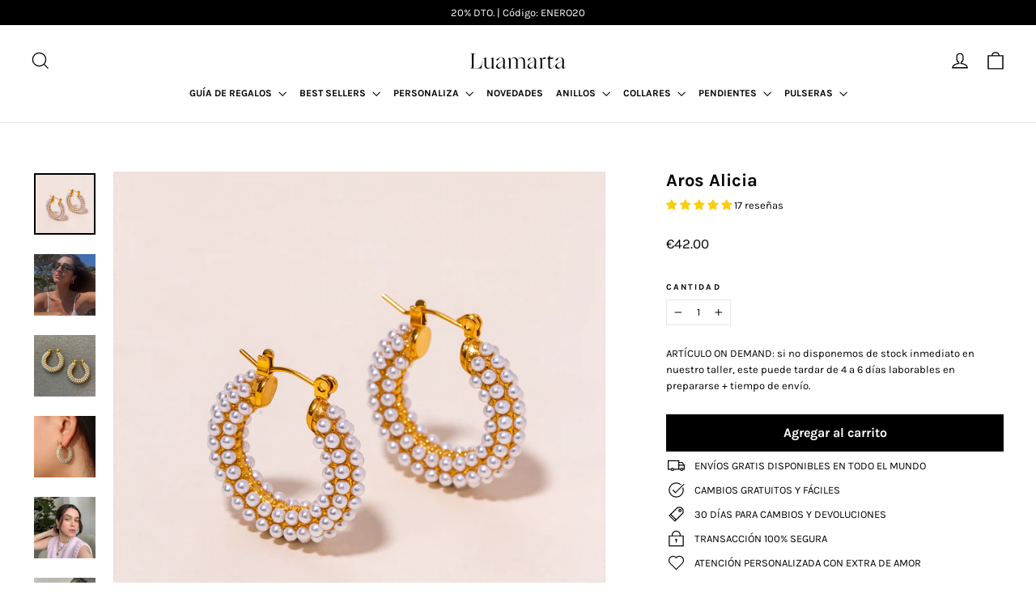

--- FILE ---
content_type: text/javascript; charset=utf-8
request_url: https://www.basicsbyluamarta.com/products/aros-alicia.js
body_size: 1763
content:
{"id":6851962732631,"title":"Aros Alicia","handle":"aros-alicia","description":"\u003cmeta charset=\"utf-8\"\u003e\n\u003cp\u003eLos aros con perlas favoritos de Coco Constans también conocida por @fittcoco\u003c\/p\u003e\n\u003cul data-mce-fragment=\"1\"\u003e\n\u003cli\u003ePendientes de aro con perlas pequeñas incrustadas\u003c\/li\u003e\n\u003cli data-mce-fragment=\"1\"\u003eMaterial: Acero Inoxidable 316 L\u003c\/li\u003e\n\u003cli data-mce-fragment=\"1\"\u003eAcabado: baño en Oro de 18 K\u003c\/li\u003e\n\u003cli data-mce-fragment=\"1\"\u003eSin Níquel ni Plomo\u003c\/li\u003e\n\u003cli data-mce-fragment=\"1\"\u003eDiámetro aro interior: 13 mm\u003c\/li\u003e\n\u003cli data-mce-fragment=\"1\"\u003eDiámetro aro exterior: 25 mm\u003c\/li\u003e\n\u003cli data-mce-fragment=\"1\"\u003eGrosor: 6 mm\u003c\/li\u003e\n\u003cli data-mce-fragment=\"1\"\u003ePiedra: perlas sintéticas\u003c\/li\u003e\n\u003cli data-mce-fragment=\"1\"\u003ePerlas: 2 mm\u003c\/li\u003e\n\u003cli data-mce-fragment=\"1\"\u003eCierre: criolla\u003c\/li\u003e\n\u003cli data-mce-fragment=\"1\"\u003eRecomendable NO mojar\u003c\/li\u003e\n\u003cli\u003e\u003cstrong\u003e\u003ca href=\"https:\/\/www.basicsbyluamarta.com\/pages\/cuidado-de-las-joyas\"\u003eCuidado de las joyas\u003c\/a\u003e\u003c\/strong\u003e\u003c\/li\u003e\n\u003c\/ul\u003e\n\u003cp\u003eAñade a tu pedido el\u003cspan\u003e \u003c\/span\u003e\u003ca href=\"https:\/\/www.basicsbyluamarta.com\/collections\/new-in\/products\/packaging-regalo\" title=\"Packaging regalo Luamarta\"\u003ePackaging regalo.\u003c\/a\u003e\u003c\/p\u003e\n\u003cp\u003eEl\u003cspan\u003e \u003c\/span\u003e\u003ca href=\"https:\/\/www.basicsbyluamarta.com\/collections\/new-in\/products\/packaging-regalo\" title=\"Packaging regalo Luamarta\" data-mce-fragment=\"1\"\u003ePackaging regalo\u003c\/a\u003e va incluido en todos los pedidos superiores a 60€.\u003c\/p\u003e","published_at":"2023-01-24T00:00:05+01:00","created_at":"2023-01-20T12:55:26+01:00","vendor":"Luamarta","type":"Pendientes","tags":["acero","aros_grandes","basic","best_seller","black_friday","boda","bold","bts","classic","gift_guide","gold","madre","novia","ON_DEMAND","party","pearl","perlas","PICKING","san_valentin","vintage"],"price":4200,"price_min":4200,"price_max":4200,"available":true,"price_varies":false,"compare_at_price":null,"compare_at_price_min":0,"compare_at_price_max":0,"compare_at_price_varies":false,"variants":[{"id":40091957133399,"title":"Default Title","option1":"Default Title","option2":null,"option3":null,"sku":"PAM0018DOPA","requires_shipping":true,"taxable":true,"featured_image":null,"available":true,"name":"Aros Alicia","public_title":null,"options":["Default Title"],"price":4200,"weight":2,"compare_at_price":null,"inventory_quantity":-212,"inventory_management":"shopify","inventory_policy":"continue","barcode":"","requires_selling_plan":false,"selling_plan_allocations":[]}],"images":["\/\/cdn.shopify.com\/s\/files\/1\/1520\/2106\/files\/Aros-Alicia-Bod-2_49eb2769-1c0d-47ae-ac1f-9f1edb3e7214.jpg?v=1700146574","\/\/cdn.shopify.com\/s\/files\/1\/1520\/2106\/files\/ArosAlicia_c3f88646-26c8-4b4e-9261-966cd162ac05.jpg?v=1700146573","\/\/cdn.shopify.com\/s\/files\/1\/1520\/2106\/products\/ArosAlicia_4e2f17ab-28fd-4288-919d-51499526e659.jpg?v=1700146573","\/\/cdn.shopify.com\/s\/files\/1\/1520\/2106\/files\/IMG-0311.png?v=1700146573","\/\/cdn.shopify.com\/s\/files\/1\/1520\/2106\/products\/ArosAlicia_583d6ca2-b41b-46b6-9340-3ade3a6e5120.jpg?v=1700146573","\/\/cdn.shopify.com\/s\/files\/1\/1520\/2106\/products\/ArosAlicia.jpg?v=1700146573","\/\/cdn.shopify.com\/s\/files\/1\/1520\/2106\/products\/Aros-Alicia.jpg?v=1700146573","\/\/cdn.shopify.com\/s\/files\/1\/1520\/2106\/files\/IMG-0312.png?v=1700146573","\/\/cdn.shopify.com\/s\/files\/1\/1520\/2106\/products\/ArosAlicia_35349241-78aa-406e-94f8-1f0dc370ee7b.jpg?v=1700146573","\/\/cdn.shopify.com\/s\/files\/1\/1520\/2106\/products\/ArosAlicia_c8adfab2-38a0-42af-8a16-e8949fbeee42.jpg?v=1700146573","\/\/cdn.shopify.com\/s\/files\/1\/1520\/2106\/products\/packaging-regalo-luamarta.com_e75c471b-d30d-4ffe-9fb3-7ba7e4e61445.jpg?v=1700146573"],"featured_image":"\/\/cdn.shopify.com\/s\/files\/1\/1520\/2106\/files\/Aros-Alicia-Bod-2_49eb2769-1c0d-47ae-ac1f-9f1edb3e7214.jpg?v=1700146574","options":[{"name":"Title","position":1,"values":["Default Title"]}],"url":"\/products\/aros-alicia","media":[{"alt":null,"id":45211462861134,"position":1,"preview_image":{"aspect_ratio":1.0,"height":1400,"width":1400,"src":"https:\/\/cdn.shopify.com\/s\/files\/1\/1520\/2106\/files\/Aros-Alicia-Bod-2_49eb2769-1c0d-47ae-ac1f-9f1edb3e7214.jpg?v=1700146574"},"aspect_ratio":1.0,"height":1400,"media_type":"image","src":"https:\/\/cdn.shopify.com\/s\/files\/1\/1520\/2106\/files\/Aros-Alicia-Bod-2_49eb2769-1c0d-47ae-ac1f-9f1edb3e7214.jpg?v=1700146574","width":1400},{"alt":"Pendientes de aro con perlas pequeñas incrustadas","id":44116718911822,"position":2,"preview_image":{"aspect_ratio":1.0,"height":1000,"width":1000,"src":"https:\/\/cdn.shopify.com\/s\/files\/1\/1520\/2106\/files\/ArosAlicia_c3f88646-26c8-4b4e-9261-966cd162ac05.jpg?v=1700146573"},"aspect_ratio":1.0,"height":1000,"media_type":"image","src":"https:\/\/cdn.shopify.com\/s\/files\/1\/1520\/2106\/files\/ArosAlicia_c3f88646-26c8-4b4e-9261-966cd162ac05.jpg?v=1700146573","width":1000},{"alt":"Aros Alicia","id":22419269550167,"position":3,"preview_image":{"aspect_ratio":1.0,"height":1000,"width":1000,"src":"https:\/\/cdn.shopify.com\/s\/files\/1\/1520\/2106\/products\/ArosAlicia_4e2f17ab-28fd-4288-919d-51499526e659.jpg?v=1700146573"},"aspect_ratio":1.0,"height":1000,"media_type":"image","src":"https:\/\/cdn.shopify.com\/s\/files\/1\/1520\/2106\/products\/ArosAlicia_4e2f17ab-28fd-4288-919d-51499526e659.jpg?v=1700146573","width":1000},{"alt":null,"id":44091730264398,"position":4,"preview_image":{"aspect_ratio":1.0,"height":800,"width":800,"src":"https:\/\/cdn.shopify.com\/s\/files\/1\/1520\/2106\/files\/IMG-0311.png?v=1700146573"},"aspect_ratio":1.0,"height":800,"media_type":"image","src":"https:\/\/cdn.shopify.com\/s\/files\/1\/1520\/2106\/files\/IMG-0311.png?v=1700146573","width":800},{"alt":"Aros Alicia","id":22355296649303,"position":5,"preview_image":{"aspect_ratio":1.0,"height":1000,"width":1000,"src":"https:\/\/cdn.shopify.com\/s\/files\/1\/1520\/2106\/products\/ArosAlicia_583d6ca2-b41b-46b6-9340-3ade3a6e5120.jpg?v=1700146573"},"aspect_ratio":1.0,"height":1000,"media_type":"image","src":"https:\/\/cdn.shopify.com\/s\/files\/1\/1520\/2106\/products\/ArosAlicia_583d6ca2-b41b-46b6-9340-3ade3a6e5120.jpg?v=1700146573","width":1000},{"alt":"Aros Alicia","id":22355295961175,"position":6,"preview_image":{"aspect_ratio":1.0,"height":1000,"width":1000,"src":"https:\/\/cdn.shopify.com\/s\/files\/1\/1520\/2106\/products\/ArosAlicia.jpg?v=1700146573"},"aspect_ratio":1.0,"height":1000,"media_type":"image","src":"https:\/\/cdn.shopify.com\/s\/files\/1\/1520\/2106\/products\/ArosAlicia.jpg?v=1700146573","width":1000},{"alt":null,"id":22345693528151,"position":7,"preview_image":{"aspect_ratio":1.0,"height":1400,"width":1400,"src":"https:\/\/cdn.shopify.com\/s\/files\/1\/1520\/2106\/products\/Aros-Alicia.jpg?v=1700146573"},"aspect_ratio":1.0,"height":1400,"media_type":"image","src":"https:\/\/cdn.shopify.com\/s\/files\/1\/1520\/2106\/products\/Aros-Alicia.jpg?v=1700146573","width":1400},{"alt":null,"id":44091730329934,"position":8,"preview_image":{"aspect_ratio":1.0,"height":800,"width":800,"src":"https:\/\/cdn.shopify.com\/s\/files\/1\/1520\/2106\/files\/IMG-0312.png?v=1700146573"},"aspect_ratio":1.0,"height":800,"media_type":"image","src":"https:\/\/cdn.shopify.com\/s\/files\/1\/1520\/2106\/files\/IMG-0312.png?v=1700146573","width":800},{"alt":null,"id":22397674455127,"position":9,"preview_image":{"aspect_ratio":1.0,"height":1000,"width":1000,"src":"https:\/\/cdn.shopify.com\/s\/files\/1\/1520\/2106\/products\/ArosAlicia_35349241-78aa-406e-94f8-1f0dc370ee7b.jpg?v=1700146573"},"aspect_ratio":1.0,"height":1000,"media_type":"image","src":"https:\/\/cdn.shopify.com\/s\/files\/1\/1520\/2106\/products\/ArosAlicia_35349241-78aa-406e-94f8-1f0dc370ee7b.jpg?v=1700146573","width":1000},{"alt":"Aros Alicia","id":22355297501271,"position":10,"preview_image":{"aspect_ratio":1.0,"height":1000,"width":1000,"src":"https:\/\/cdn.shopify.com\/s\/files\/1\/1520\/2106\/products\/ArosAlicia_c8adfab2-38a0-42af-8a16-e8949fbeee42.jpg?v=1700146573"},"aspect_ratio":1.0,"height":1000,"media_type":"image","src":"https:\/\/cdn.shopify.com\/s\/files\/1\/1520\/2106\/products\/ArosAlicia_c8adfab2-38a0-42af-8a16-e8949fbeee42.jpg?v=1700146573","width":1000},{"alt":null,"id":22338646442071,"position":11,"preview_image":{"aspect_ratio":1.0,"height":1800,"width":1800,"src":"https:\/\/cdn.shopify.com\/s\/files\/1\/1520\/2106\/products\/packaging-regalo-luamarta.com_e75c471b-d30d-4ffe-9fb3-7ba7e4e61445.jpg?v=1700146573"},"aspect_ratio":1.0,"height":1800,"media_type":"image","src":"https:\/\/cdn.shopify.com\/s\/files\/1\/1520\/2106\/products\/packaging-regalo-luamarta.com_e75c471b-d30d-4ffe-9fb3-7ba7e4e61445.jpg?v=1700146573","width":1800}],"requires_selling_plan":false,"selling_plan_groups":[]}